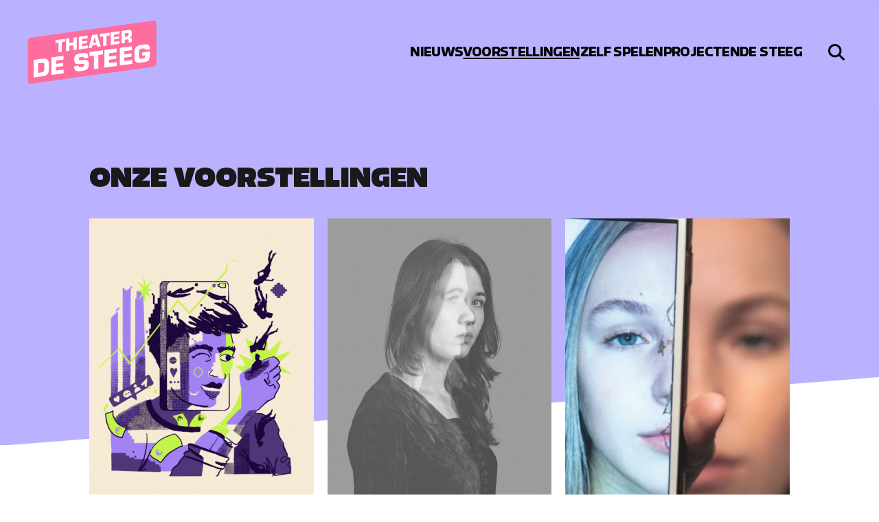

--- FILE ---
content_type: text/html; charset=UTF-8
request_url: https://www.theaterdesteeg.nl/voorstellingen/
body_size: 12124
content:
<!DOCTYPE html><html class="no-js" lang="nl-NL"><head> <meta charset="UTF-8"> <meta name="viewport" content="width=device-width, minimum-scale=1.0, initial-scale=1.0"> <title>Voorstellingen</title> <style> html{font-family:sans-serif;-ms-text-size-adjust:100%;-webkit-text-size-adjust:100%}body{margin:0}article,aside,details,figcaption,figure,footer,header,hgroup,main,nav,section,summary{display:block}audio,video{display:inline-block;vertical-align:baseline}a{background:transparent}a:active,a:hover{outline:0}b,strong{font-weight:700}h1{font-size:2em;margin:.67em 0}img{border:0}figure{margin:1em 40px}button,input,optgroup,select,textarea{color:inherit;font:inherit;margin:0}input{line-height:normal}input[type=search]{-webkit-appearance:none}input[type=search]::-webkit-search-cancel-button,input[type=search]::-webkit-search-decoration{-webkit-appearance:none}fieldset{border:1px solid silver;margin:0 2px;padding:.35em .625em .75em}legend{border:0;padding:0}textarea{overflow:auto}optgroup{font-weight:700}table{border-collapse:collapse;border-spacing:0}td,th{padding:0}:root{--color-yellow:#f4ec32;--color-blue:#75dcff;--color-green:#66e366;--color-purple:#bbb2ff;--color-pink:#ff6c9e;--color-black:#000;--color-white:#fff}*{box-sizing:border-box}body{color:#1a1919;font:normal normal 400 16px/1.4666 Roboto,Arial,sans-serif;-webkit-font-smoothing:antialiased;-moz-osx-font-smoothing:grayscale}body:not(.admin-bar){--wp-admin--admin-bar--height:0px}.symbols{position:absolute;visibility:hidden;z-index:-1}.container{display:-ms-flexbox;display:flex;-ms-flex-direction:column;flex-direction:column;min-height:calc(100vh - var(--wp-admin--admin-bar--height))}.container:before{background:var(--color-bg);content:"";height:calc(100vh - var(--wp-admin--admin-bar--height));position:absolute;top:var(--wp-admin--admin-bar--height);width:100%}.container:has(.hero):before{display:none}.wrap{max-width:1240px;margin:0 auto;padding:0 20px}.header{background:color-mix(in srgb,var(--color-bg) 90%,transparent);-webkit-backdrop-filter:blur(3px);backdrop-filter:blur(3px);color:var(--color-nav);height:86px;left:0;padding:10px 0;position:fixed;right:0;top:var(--wp-admin--admin-bar--height);transition:background .3s ease,height .3s ease,color .3s ease;z-index:100}.has-open-navigation .header,.has-open-search .header{background:transparent!important;-webkit-backdrop-filter:none!important;backdrop-filter:none!important;top:var(--wp-admin--admin-bar--height)!important}html:has(.hero) .header{background:transparent;-webkit-backdrop-filter:none;backdrop-filter:none}html.has-open-navigation .header,html.has-open-search .header,html:has(.hero) .header.has-background,html:has(.hero.is-project) .header.has-background{background:color-mix(in srgb,var(--color-bg) 90%,transparent);-webkit-backdrop-filter:blur(3px);backdrop-filter:blur(3px);color:var(--color-nav)}.header .wrap{-ms-flex-align:center;align-items:center;display:-ms-flexbox;display:flex;-ms-flex-pack:justify;justify-content:space-between}.header__link{color:var(--color-logo);position:relative;z-index:100}.header__link svg{display:block;height:60px;position:relative;width:122px;z-index:1}.header__link svg+svg{color:var(--color-logo-bg);height:100%;left:0;position:absolute;top:0;transform:scale(.95);width:100%;z-index:0}.container:has(.hero.is-post) .header__link svg+svg{opacity:0;transition:opacity .3s ease}.has-background .header__link svg+svg{opacity:1!important}.navigation{-ms-flex-align:safe center;align-items:safe center;background:color-mix(in srgb,var(--color-bg) 90%,transparent);-webkit-backdrop-filter:blur(3px);backdrop-filter:blur(3px);display:none;height:calc(100vh - var(--wp-admin--admin-bar--height));-ms-flex-pack:safe center;justify-content:safe center;left:0;letter-spacing:-.63px;margin:0;overscroll-behavior:contain;overflow:scroll;padding:86px 0 0;position:fixed;top:var(--wp-admin--admin-bar--height);width:100%;z-index:98;-webkit-overflow-scrolling:touch}.has-open-navigation .navigation{display:-ms-flexbox;display:flex}.navigation__list{list-style:none;margin:0;padding:0}.navigation__item{font-family:Allotrope,Arial,sans-serif;font-size:28px;font-weight:700;text-transform:uppercase}.navigation__link{color:currentColor;text-decoration:none}.is-active .navigation__link{text-decoration:underline;text-decoration-thickness:2px;text-underline-offset:8px}.navigation__submenu{font-family:Roboto,Arial,sans-serif;font-size:19px;list-style:none;margin:0 0 20px;padding:0;white-space:nowrap}.navigation__submenu li.is-active svg{opacity:1;transform:translateX(0)}.navigation__submenu a{-ms-flex-align:center;align-items:center;color:currentColor;display:-ms-inline-flexbox;display:inline-flex;position:relative;text-decoration:none}.no-touch .navigation__submenu a:hover svg{opacity:1;transform:translateX(0)}.navigation__submenu svg{height:20px;left:-30px;opacity:0;position:absolute;transform:translateX(-10px);transition:opacity .3s ease,transform .3s ease;width:20px}.navigation__toggle{-webkit-appearance:none;-moz-appearance:none;appearance:none;background:none;border:0;color:var(--color-nav);cursor:pointer;margin:0 0 0 auto;position:relative;z-index:100}.has-open-navigation .navigation__toggle{margin-right:-20px}.has-open-search .navigation__toggle{display:none}.navigation__toggle svg{display:block;fill:currentColor;height:44px;padding:10px;width:44px}.has-open-navigation .navigation__toggle svg,.navigation__toggle svg+svg{display:none}.has-open-navigation .navigation__toggle svg+svg{display:block}.search{background:color-mix(in srgb,var(--color-bg) 90%,transparent);-webkit-backdrop-filter:blur(3px);backdrop-filter:blur(3px);color:var(--color-nav);display:none;height:calc(100vh - var(--wp-admin--admin-bar--height));position:fixed;top:var(--wp-admin--admin-bar--height);width:100%;z-index:99}.has-open-search .search{-ms-flex-align:center;align-items:center;display:-ms-flexbox;display:flex;-ms-flex-pack:center;justify-content:center;padding:20px}.search__wrap{display:-ms-flexbox;display:flex;font-size:20px;max-width:600px;width:100%}.search__input{background:hsla(0,0%,100%,.2);border-bottom-left-radius:5px;border-top-left-radius:5px;border:0;color:var(--color-nav);-ms-flex-positive:1;flex-grow:1;margin:0;padding:20px;width:100%}.search__input::-webkit-input-placeholder{color:var(--color-nav);opacity:.5}.search__input::-moz-placeholder{color:var(--color-nav);opacity:.5}.search__input::-ms-input-placeholder{color:var(--color-nav);opacity:.5}.search__input::placeholder{color:var(--color-nav);opacity:.5}.search__button{background:var(--color-logo);border:0;border-bottom-right-radius:5px;border-top-right-radius:5px;cursor:pointer;font-family:Allotrope,Arial,sans-serif;font-size:21px;font-weight:700;letter-spacing:-.63px;margin:0;padding:0 20px;text-transform:uppercase}.search__button span{color:var(--color-nav)}.search__toggle{-webkit-appearance:none;-moz-appearance:none;appearance:none;background:none;border:0;cursor:pointer;margin:0 -10px;padding:0;position:relative;z-index:100}.has-open-navigation .search__toggle{display:none}.search__toggle svg{display:block;fill:currentColor;height:44px;padding:10px;width:44px}.has-open-search .search__toggle svg,.search__toggle svg+svg{display:none}.has-open-search .search__toggle svg+svg{display:block}.hero{background:var(--color-bg);margin:0;height:max(600px,90vh);position:fixed;top:var(--wp-admin--admin-bar--height);width:100%}.hero:after,.hero:before{background:linear-gradient(0deg,rgba(0,0,0,.5),transparent 50%);content:"";left:0;height:100%;pointer-events:none;position:absolute;top:0;width:100%;z-index:1}.hero:before{height:50%;transform:rotate(180deg)}.hero:has(iframe){background:#000}.hero .wrap{bottom:60px;color:#fff;left:0;margin:0 auto;position:absolute;right:0;z-index:10}.hero .wrap h1{font-size:50px;font-weight:700;line-height:.9}.hero .wrap h1,.hero .wrap p{font-family:Allotrope,Arial,sans-serif;margin:0;text-transform:uppercase}.hero .wrap p{font-size:29px;line-height:1;text-wrap:pretty}.hero__media{height:100%;left:50%;margin:0;padding:0;pointer-events:none;position:absolute;top:50%;width:100%}.hero__media iframe{height:100%;opacity:0;transition:opacity .5s ease;transform:translate(-50%,-50%) scale(1.5);width:100%;will-change:opacity,transform}.hero__media iframe.is-playing{opacity:1}.hero__image{height:100%;left:0;position:absolute;-o-object-fit:cover;object-fit:cover;-o-object-position:center;object-position:center;top:0;width:100%;will-change:transform}.hero.is-project .hero__image{padding:40px}.main{-ms-flex-positive:1;flex-grow:1;margin-top:max(600px,90vh);padding-top:40px;position:relative}.main,.main:after{background:#fff;z-index:1}.main:after{-webkit-clip-path:polygon(100% 0,0 100%,100% 110%);clip-path:polygon(100% 0,0 100%,100% 110%);content:"";display:block;height:50px;left:0;pointer-events:none;position:absolute;top:-49px;width:100%}.main .wrap:first-child{margin-top:min(-600px,-90vh);padding-top:20px;position:relative;z-index:2}.post-type-singular .main{margin-top:160px}.post-type-singular .main .wrap:first-child{margin-top:-70px}.hero+.main{margin-top:max(600px,90vh)!important}.hero+.main .wrap:first-child{margin-top:0!important;padding-top:0!important}.newsletter{background:var(--color-alt);margin:40px 0;padding:40px 30px}.newsletter__wrap{display:-ms-flexbox;display:flex;-ms-flex-wrap:wrap;flex-wrap:wrap;margin:20px 0 0;position:relative}.newsletter h3{font-family:Allotrope,Arial,sans-serif;font-size:43px;font-weight:900;line-height:.9;margin:0 0 20px;text-transform:uppercase}.newsletter p{font-size:22px;letter-spacing:-.11px;margin:0 0 20px}.newsletter input{background:none;border:1px solid #1a1919;border-radius:60px;-ms-flex-positive:1;flex-grow:1;font-size:24px;max-width:100%;padding:12px 24px}.newsletter input::-webkit-input-placeholder{color:#1a1919}.newsletter input::-moz-placeholder{color:#1a1919}.newsletter input::-ms-input-placeholder{color:#1a1919}.newsletter input::placeholder{color:#1a1919}.newsletter button{background:#1a1919;border:0;border-radius:60px;color:#fff;cursor:pointer;font-size:24px;margin:10px 0 0;padding:12px 24px;width:100%}.footer{background:#fff;font-size:20px;padding:20px 0 0;position:relative;z-index:1}.footer__item:last-child p{display:-ms-flexbox;display:flex;gap:10px}.footer__item:last-child svg{height:40px;width:40px}.footer__item h3{font-size:26px;font-weight:400;margin:0 0 1em}.footer__item p{margin:0 0 1em}.footer__item a{color:currentColor;text-decoration:none}.footer__item small{display:block;font-size:14px}.footer__image{display:block;height:auto;margin:0 0 1em;-o-object-fit:cover;object-fit:cover;width:100%}.block{background:var(--color-alt);margin:40px 0;position:relative}.block:nth-child(even of .block):not(.newsletter){background:none}.block:nth-child(3n of .block){background:var(--color-bg)}.block__content{-ms-flex:1;flex:1;min-width:55%;padding:40px 30px}.has-2-images .block__content{max-width:900px}.block__content h2{font-family:Allotrope,Arial,sans-serif;font-size:43px;font-weight:900;line-height:.9;margin:0 0 20px;text-transform:uppercase}.block__content p{font-size:22px;letter-spacing:-.11px;margin:0 0 20px}.block__content a{color:currentColor;font-size:22px;text-decoration:underline;text-underline-offset:6px;text-decoration-thickness:1px}.block__media{-ms-flex-positive:1;flex-grow:1;margin:0;padding:0;padding:0 30px 40px;position:relative}.block__media img{display:block;height:auto;width:100%}.block__media:has(img+img) img:last-child{display:none}.cards{margin:40px 0}.cards h2{font-family:Allotrope,Arial,sans-serif;font-size:32px;font-weight:900;line-height:.9;margin:0;text-transform:uppercase;text-wrap:pretty;word-break:break-word}.cards__wrap{margin:40px 0;position:relative}.cards__item{display:-ms-flexbox!important;display:flex!important;-ms-flex-direction:column;flex-direction:column;font-size:20px;margin:0 0 40px;position:relative}.cards__item a{color:currentColor;margin-top:auto;text-decoration:underline;text-underline-offset:6px;text-decoration-thickness:1px}.cards__media{background:rgba(0,0,0,.1);height:450px;margin:0;padding:0;position:relative;width:100%}.cards__media img{height:100%;-o-object-fit:cover;object-fit:cover;position:absolute;left:0;top:0;width:100%}.cards__gallery{background:rgba(0,0,0,.1);height:0;margin:0;padding:0 0 100%;position:relative;width:100%}.cards__gallery img{height:100%;-o-object-fit:cover;object-fit:cover;position:absolute;left:0;top:0;width:100%}.cards__content{margin:30px 0 0}.cards__content h3{font-size:43px;font-weight:900;line-height:.9;margin:0 0 10px;text-wrap:pretty;word-break:break-word}.cards__content h3,.cards__content p{font-family:Allotrope,Arial,sans-serif;text-transform:uppercase}.cards__content p{font-size:36px;line-height:1.1;margin:0 0 20px}.cards__info{background:var(--color-bg);-webkit-backdrop-filter:blur(3px);backdrop-filter:blur(3px);bottom:0;color:var(--color-menu);display:-ms-flexbox;display:flex;-ms-flex-direction:column;flex-direction:column;font-size:18px;height:100%;-ms-flex-pack:end;justify-content:flex-end;left:0;line-height:26px;opacity:0;padding:20px;position:absolute;transition:opacity .3s ease;width:100%}.touch .cards__info{height:auto;opacity:.75}.no-touch .cards__info:hover{opacity:.9}.cards__info h3{font-family:Allotrope,Arial,sans-serif;font-size:32px;font-weight:400;line-height:1;margin:0 0 10px}.cards__info p{margin:0}.cards__info a[href^="mailto:"]{display:inline-block;max-width:100%;overflow:hidden;text-overflow:ellipsis;white-space:nowrap}.cards .slick-next,.cards .slick-prev{position:absolute;right:-10px;top:205px;z-index:1}.cards.has-gallery .slick-arrow{top:calc(50% - 20px)}.cards .slick-prev{left:-10px;right:unset}.columns{margin:40px 0;position:relative}.columns.has-image{background:var(--color-alt)}.columns h2{font-family:Allotrope,Arial,sans-serif;font-size:43px;font-weight:900;line-height:.9;margin:0 0 20px;padding:0 30px;text-transform:uppercase}.columns__item{-ms-flex-negative:0;flex-shrink:0;padding:40px 30px}.no-image .columns__item{padding-bottom:0!important;padding-top:0!important}.columns__item h2{padding:0!important}.columns__item p{font-size:20px;letter-spacing:-.11px;margin:0 0 20px}.columns__item em{display:block;font-style:normal;font-size:19px;line-height:25px}.columns__item a{color:currentColor;font-size:22px;text-decoration:underline;text-underline-offset:6px;text-decoration-thickness:1px}.columns__media{-ms-flex-negative:0;flex-shrink:0;margin:0;padding:0;padding:0 30px 40px;position:relative;width:100%}.columns__media img{display:block;height:auto;width:100%}.content{font-size:20px;letter-spacing:-.11px;margin:0 0 100px}.content:first-child{margin-top:35px}.hero+.main .content:first-child{margin-top:0}.block+.content{margin-top:100px}.content h1{font-family:Allotrope,Arial,sans-serif;font-size:32px;font-weight:900;line-height:.9;margin:24px 0;text-transform:uppercase;text-wrap:pretty;word-break:break-word}.content h1:first-child{margin-top:0!important}.content h1+time{display:block;margin:-24px 0 24px;padding-top:6px}.content h2{font-family:Allotrope,Arial,sans-serif;font-size:43px;font-weight:400;line-height:.9;margin:48px 0 24px}.content h2:first-child{margin-top:0!important}.content h3{font-family:Allotrope,Arial,sans-serif;font-size:36px;font-weight:400;line-height:1.1;margin:48px 0 24px;text-transform:uppercase}.content p{margin:0 0 1em}.content a{color:currentColor;text-decoration:underline;text-underline-offset:3px;text-decoration-thickness:1px}.content ol,.content ul{margin:0 0 1em;padding:0}.content li{margin:0 0 0 1.25em}.content :last-child{margin-bottom:0}.documents__item{display:-ms-flexbox;display:flex;-ms-flex-pack:justify;justify-content:space-between;margin:0 0 1em}.documents__item:nth-child(2n){background:var(--color-alt)}.documents__content{padding:40px 30px}.documents__content h3{font-family:Allotrope,Arial,sans-serif;font-size:43px;font-weight:900;line-height:.9;margin:0 0 20px;text-transform:uppercase}.documents__content p{font-size:22px;letter-spacing:-.11px;margin:0 0 20px}.documents__content a{color:currentColor;font-size:22px;text-decoration:underline;text-underline-offset:6px;text-decoration-thickness:1px}.documents__image{display:none;margin:0;padding:0;position:relative;max-width:200px}.documents__image img{display:block;height:100%;-o-object-fit:cover;object-fit:cover;width:100%}.media{height:0;margin:40px 0;padding:0 0 56.25%;position:relative;width:100%}.media iframe,.media img{height:100%;left:0;position:absolute;top:0;width:100%}.media img{-o-object-fit:cover;object-fit:cover}.quotes{margin:40px 0;padding:0 0 60px;position:relative;text-align:center}.quotes__item{margin:0;padding:0}.quotes cite{display:block;font-size:26px;font-style:normal}.quotes p{font-family:Allotrope,Arial,sans-serif;font-size:43px;font-weight:400;line-height:1;margin:0 0 40px}.quotes .slick-track{-ms-flex-align:center;align-items:center}.quotes .slick-next,.quotes .slick-prev{bottom:0;left:0;margin:0 auto;position:absolute;right:0}.quotes .slick-prev{transform:translateX(-25px) rotate(180deg)}.quotes .slick-next{transform:translateX(25px)}.results__item{margin:0 0 40px}.results__item mark{background:var(--color-bg)}#wpadminbar{-webkit-backface-visibility:hidden;backface-visibility:hidden;position:fixed!important}.hide-if-no-customize{display:none!important}.slick-slider{position:relative;display:block!important;box-sizing:border-box;-webkit-user-select:none;-moz-user-select:none;-ms-user-select:none;user-select:none;-webkit-touch-callout:none;-khtml-user-select:none;-ms-touch-action:pan-y;touch-action:pan-y;-webkit-tap-highlight-color:transparent}.slick-list{position:relative;display:block;overflow:hidden;margin:0;padding:0}.slick-list:focus{outline:none}.slick-list.draggable{cursor:pointer;cursor:hand;cursor:grab}.slick-list.dragging{cursor:grabbing}.slick-slider .slick-list,.slick-slider .slick-track{transform:translateZ(0)}.slick-track{position:relative;top:0;left:0;display:-ms-flexbox;display:flex;-ms-flex-wrap:wrap;flex-wrap:wrap;margin-left:auto;margin-right:auto}.slick-loading .slick-track{visibility:hidden}.slick-slide{display:none;-ms-flex-negative:0;flex-shrink:0}.slick-slide img{display:block}.slick-slide.dragging img{pointer-events:none}.slick-initialized .slick-slide{display:block}.slick-loading .slick-slide{visibility:hidden}.slick-vertical .slick-slide{display:block;height:auto;border:1px solid transparent}.slick-arrow.slick-hidden{display:none}.slick-next,.slick-prev{background:#000;border-radius:100%;border:0;color:#fff;cursor:pointer;display:-ms-flexbox;display:flex;height:40px;padding:10px;transition:opacity .3s ease;width:40px}.slick-next svg,.slick-prev svg{height:100%;width:100%}.slick-prev{transform:rotate(180deg)}.slick-disabled{opacity:.5;pointer-events:none}@font-face{font-family:Allotrope;src:url(https://www.theaterdesteeg.nl/wp-content/themes/theaterdesteeg/fonts/Allotrope-Bold.woff2) format("woff2"),url(https://www.theaterdesteeg.nl/wp-content/themes/theaterdesteeg/fonts/Allotrope-Bold.woff) format("woff");font-weight:700;font-style:normal;font-display:swap}@font-face{font-family:Allotrope;src:url(https://www.theaterdesteeg.nl/wp-content/themes/theaterdesteeg/fonts/Allotrope-Light.woff2) format("woff2"),url(https://www.theaterdesteeg.nl/wp-content/themes/theaterdesteeg/fonts/Allotrope-Light.woff) format("woff");font-weight:300;font-style:normal;font-display:swap}@font-face{font-family:Allotrope;src:url(https://www.theaterdesteeg.nl/wp-content/themes/theaterdesteeg/fonts/Allotrope-Black.woff2) format("woff2"),url(https://www.theaterdesteeg.nl/wp-content/themes/theaterdesteeg/fonts/Allotrope-Black.woff) format("woff");font-weight:900;font-style:normal;font-display:swap}@font-face{font-family:Allotrope;src:url(https://www.theaterdesteeg.nl/wp-content/themes/theaterdesteeg/fonts/Allotrope-Regular.woff2) format("woff2"),url(https://www.theaterdesteeg.nl/wp-content/themes/theaterdesteeg/fonts/Allotrope-Regular.woff) format("woff");font-weight:400;font-style:normal;font-display:swap}@font-face{font-family:Roboto;src:url(https://www.theaterdesteeg.nl/wp-content/themes/theaterdesteeg/fonts/Roboto-Regular.woff2) format("woff2"),url(https://www.theaterdesteeg.nl/wp-content/themes/theaterdesteeg/fonts/Roboto-Regular.woff) format("woff");font-weight:400;font-style:normal;font-display:swap}@media (min-aspect-ratio:16/9){.hero__media{height:56.25vw}}@media (max-aspect-ratio:16/9){.hero__media{width:150vh}}@media screen and (min-width:30em){.newsletter input{padding-right:180px}.newsletter button{height:100%;margin:0;position:absolute;right:0;top:0;width:auto}}@media screen and (min-width:37.5em){.newsletter{padding:40px 50px}.footer .wrap{-ms-flex-align:start;align-items:flex-start;-ms-flex-wrap:wrap;flex-wrap:wrap;gap:20px;-ms-flex-pack:justify;justify-content:space-between;padding:0 40px}.block,.footer .wrap{display:-ms-flexbox;display:flex}.block{-ms-flex-align:stretch;align-items:stretch;-ms-flex-direction:row;flex-direction:row;margin:70px 0}.block:nth-child(even of .block):not(.newsletter){-ms-flex-direction:row-reverse;flex-direction:row-reverse}.block.has-2-images{-ms-flex-direction:column;flex-direction:column}.block__content{padding:40px 50px}.block__media{padding:0}.block__media img{height:100%;left:0;-o-object-fit:cover;object-fit:cover;position:absolute;top:0;width:100%}.block__media:has(img:only-child){margin:-20px 40px}.block__media:has(img+img){margin:0 50px 50px}.block__media:has(img+img) img:first-child{height:320px;left:40px;margin:0 auto;position:relative;width:450px}.block__media:has(img+img) img:last-child{display:block;height:300px;left:unset;right:0;top:-100px;width:280px}.block:nth-child(even of .block) .block__media:has(img:only-child){-ms-flex-item-align:center;align-self:center;margin:40px}.block:nth-child(even of .block) .block__media:has(img:only-child) img{height:auto;position:relative;width:100%}.cards h2{font-size:43px}.cards__wrap{-ms-flex-align:start;align-items:flex-start;display:-ms-flexbox;display:flex;-ms-flex-wrap:wrap;flex-wrap:wrap;margin:40px -10px}.no-gutters .cards__wrap{margin:40px 0}.cards__item{font-size:22px;margin:0 10px 40px;width:calc(50% - 20px)}.no-gutters .cards__item{margin:0 0 40px}.cards .slick-next,.cards .slick-prev{right:0;top:-84px}.cards.has-gallery .slick-arrow{top:-84px}.cards .slick-prev{left:unset;right:50px}.columns{margin:70px 0}.columns h2{padding:0 50px}.columns__item{padding:40px 50px}.content{font-size:22px}.content h1{font-size:43px;margin:36px 0}.documents__content{padding:40px 50px}.documents__image{display:block}.media,.quotes{margin:80px 0}}@media screen and (min-width:60em){.header{height:var(--submenu-height,158px);padding:30px 0}.header__link svg{height:92px;width:188px}.navigation{background:none;-webkit-backdrop-filter:none;backdrop-filter:none;display:block;height:unset;left:auto;margin:0 0 0 auto;overflow:visible;padding:0;position:relative;top:auto;width:auto}.navigation__list{-ms-flex-align:center;align-items:center;display:-ms-flexbox;display:flex;column-gap:20px;-ms-flex-wrap:wrap;flex-wrap:wrap}.navigation__item{font-size:21px}.navigation__submenu{margin:0 -20px;opacity:0;padding:10px 20px 20px;position:absolute;pointer-events:none;transform:translateY(10px);transition:opacity .3s ease,transform .3s ease}.navigation__item:hover .navigation__submenu{opacity:1;pointer-events:auto;transform:translateY(0)}.navigation__toggle{display:none}.search__toggle{margin:0 0 0 28px}.hero.is-project:after,.hero.is-project:before{display:none}.hero .wrap{bottom:130px;color:var(--color-nav)}.hero .wrap h1{font-size:110px}.hero.is-project .hero__image,.hero.is-project .wrap{height:calc(100% - 160px)}.hero.is-project .wrap{bottom:0;display:-ms-flexbox;display:flex;-ms-flex-direction:column;flex-direction:column;-ms-flex-pack:center;justify-content:center}.hero.is-project .wrap h1{font-size:61px;font-weight:900;max-width:45%;margin:0 0 10px}.hero.is-project .wrap p{font-size:33px;line-height:1.1;max-width:45%}.hero.is-project .hero__image{bottom:0;left:unset;max-width:620px;padding:0;right:20px;top:unset}.main:after{height:100px;top:-99px}.main .wrap:first-child{padding-top:160px}.post-type-singular .main{margin-top:320px}.post-type-singular .main .wrap:first-child{margin-top:-200px}.newsletter h3{margin:0 0 40px}.newsletter p{font-size:24px;letter-spacing:-.18px}.footer{padding:40px 0}.block__content h2{font-size:61px;margin:0 0 40px}.cards{padding:0 90px}.cards.no-padding{padding:0}.cards:has(.media__gallery) h2{margin-left:90px}.cards:has(.media__gallery) .slick-arrow{margin-right:90px}.columns h2{font-size:61px;margin:0 0 40px}.columns__item p{font-size:22px}.content{max-width:980px;padding:0 90px}.content h1+time{margin:-36px 0 36px}.content h2{font-size:58px;margin:72px 0 36px}.documents__content p{font-size:24px;letter-spacing:-.18px}.quotes{padding:0 90px 80px}.quotes p{font-size:61px}}@media screen and (min-width:64em){.newsletter{padding:50px 90px}.newsletter__content{-ms-flex-align:start;align-items:flex-start;display:-ms-flexbox;display:flex;gap:40px;-ms-flex-pack:justify;justify-content:space-between}.footer .wrap{gap:40px}.footer__image{width:325px}.block__content{padding:80px 90px}.block__media:has(img+img){margin:-50px 90px 50px}.block__media:has(img+img) img:last-child{top:-120px}[data-columns="3"] .cards__item{width:calc(33.333333% - 20px)}[data-columns="4"] .cards__item{width:calc(25% - 20px)}[data-columns="4"] .cards__gallery{padding:0 0 200%}.columns h2{padding:0 90px}.columns__wrap{-ms-flex-align:stretch;align-items:stretch;display:-ms-flexbox;display:flex;-ms-flex-direction:row;flex-direction:row}.no-image .columns__item:first-of-type{padding-right:50px!important}.no-image .columns__item:last-of-type{padding-left:0!important}.columns__item{padding:80px 90px;width:50%}.columns__media{padding:0;width:50%}.columns__media img{height:100%;left:0;-o-object-fit:cover;object-fit:cover;position:absolute;top:0}.documents__content{padding:50px 90px}}@media screen and (min-width:71.25em){.navigation__list{column-gap:40px}}@media screen and (min-width:73.75em){.footer .wrap{padding:0 110px}}@media screen and (min-width:75em){.block__media:has(img+img) img:last-child{top:-160px}}@media screen and (min-width:77.5em){.hero.is-project .hero__image{right:calc(((100% - 1240px) / 2) + 20px)}}@media screen and (max-width:60em){.navigation__item--is-voorstellingen .navigation__submenu{display:none}} :root {--color-logo: var(--color-pink);--color-nav: var(--color-black);--color-bg: var(--color-purple);--color-alt: var(--color-yellow);--color-logo-bg: var(--color-white);} </style> <script> function loadJS(a,b){var c=document.getElementsByTagName("script")[0],d=document.createElement("script");return d.src=a,d.async=!0,c.parentNode.insertBefore(d,c),b&&"function"==typeof b&&(d.onload=b),d}; var s = 'https://www.theaterdesteeg.nl/wp-content/themes/theaterdesteeg/js/steeg.min.js?1738679364'; loadJS('/wp-content/themes/theaterdesteeg/js/load-scripts.min.js'); </script> <meta name='robots' content='max-image-preview:large' /><style id='wp-img-auto-sizes-contain-inline-css' type='text/css'>img:is([sizes=auto i],[sizes^="auto," i]){contain-intrinsic-size:3000px 1500px}
/*# sourceURL=wp-img-auto-sizes-contain-inline-css */</style><style id='global-styles-inline-css' type='text/css'>:root{--wp--preset--aspect-ratio--square: 1;--wp--preset--aspect-ratio--4-3: 4/3;--wp--preset--aspect-ratio--3-4: 3/4;--wp--preset--aspect-ratio--3-2: 3/2;--wp--preset--aspect-ratio--2-3: 2/3;--wp--preset--aspect-ratio--16-9: 16/9;--wp--preset--aspect-ratio--9-16: 9/16;--wp--preset--color--black: #000000;--wp--preset--color--cyan-bluish-gray: #abb8c3;--wp--preset--color--white: #ffffff;--wp--preset--color--pale-pink: #f78da7;--wp--preset--color--vivid-red: #cf2e2e;--wp--preset--color--luminous-vivid-orange: #ff6900;--wp--preset--color--luminous-vivid-amber: #fcb900;--wp--preset--color--light-green-cyan: #7bdcb5;--wp--preset--color--vivid-green-cyan: #00d084;--wp--preset--color--pale-cyan-blue: #8ed1fc;--wp--preset--color--vivid-cyan-blue: #0693e3;--wp--preset--color--vivid-purple: #9b51e0;--wp--preset--gradient--vivid-cyan-blue-to-vivid-purple: linear-gradient(135deg,rgb(6,147,227) 0%,rgb(155,81,224) 100%);--wp--preset--gradient--light-green-cyan-to-vivid-green-cyan: linear-gradient(135deg,rgb(122,220,180) 0%,rgb(0,208,130) 100%);--wp--preset--gradient--luminous-vivid-amber-to-luminous-vivid-orange: linear-gradient(135deg,rgb(252,185,0) 0%,rgb(255,105,0) 100%);--wp--preset--gradient--luminous-vivid-orange-to-vivid-red: linear-gradient(135deg,rgb(255,105,0) 0%,rgb(207,46,46) 100%);--wp--preset--gradient--very-light-gray-to-cyan-bluish-gray: linear-gradient(135deg,rgb(238,238,238) 0%,rgb(169,184,195) 100%);--wp--preset--gradient--cool-to-warm-spectrum: linear-gradient(135deg,rgb(74,234,220) 0%,rgb(151,120,209) 20%,rgb(207,42,186) 40%,rgb(238,44,130) 60%,rgb(251,105,98) 80%,rgb(254,248,76) 100%);--wp--preset--gradient--blush-light-purple: linear-gradient(135deg,rgb(255,206,236) 0%,rgb(152,150,240) 100%);--wp--preset--gradient--blush-bordeaux: linear-gradient(135deg,rgb(254,205,165) 0%,rgb(254,45,45) 50%,rgb(107,0,62) 100%);--wp--preset--gradient--luminous-dusk: linear-gradient(135deg,rgb(255,203,112) 0%,rgb(199,81,192) 50%,rgb(65,88,208) 100%);--wp--preset--gradient--pale-ocean: linear-gradient(135deg,rgb(255,245,203) 0%,rgb(182,227,212) 50%,rgb(51,167,181) 100%);--wp--preset--gradient--electric-grass: linear-gradient(135deg,rgb(202,248,128) 0%,rgb(113,206,126) 100%);--wp--preset--gradient--midnight: linear-gradient(135deg,rgb(2,3,129) 0%,rgb(40,116,252) 100%);--wp--preset--font-size--small: 13px;--wp--preset--font-size--medium: 20px;--wp--preset--font-size--large: 36px;--wp--preset--font-size--x-large: 42px;--wp--preset--spacing--20: 0.44rem;--wp--preset--spacing--30: 0.67rem;--wp--preset--spacing--40: 1rem;--wp--preset--spacing--50: 1.5rem;--wp--preset--spacing--60: 2.25rem;--wp--preset--spacing--70: 3.38rem;--wp--preset--spacing--80: 5.06rem;--wp--preset--shadow--natural: 6px 6px 9px rgba(0, 0, 0, 0.2);--wp--preset--shadow--deep: 12px 12px 50px rgba(0, 0, 0, 0.4);--wp--preset--shadow--sharp: 6px 6px 0px rgba(0, 0, 0, 0.2);--wp--preset--shadow--outlined: 6px 6px 0px -3px rgb(255, 255, 255), 6px 6px rgb(0, 0, 0);--wp--preset--shadow--crisp: 6px 6px 0px rgb(0, 0, 0);}:where(.is-layout-flex){gap: 0.5em;}:where(.is-layout-grid){gap: 0.5em;}body .is-layout-flex{display: flex;}.is-layout-flex{flex-wrap: wrap;align-items: center;}.is-layout-flex > :is(*, div){margin: 0;}body .is-layout-grid{display: grid;}.is-layout-grid > :is(*, div){margin: 0;}:where(.wp-block-columns.is-layout-flex){gap: 2em;}:where(.wp-block-columns.is-layout-grid){gap: 2em;}:where(.wp-block-post-template.is-layout-flex){gap: 1.25em;}:where(.wp-block-post-template.is-layout-grid){gap: 1.25em;}.has-black-color{color: var(--wp--preset--color--black) !important;}.has-cyan-bluish-gray-color{color: var(--wp--preset--color--cyan-bluish-gray) !important;}.has-white-color{color: var(--wp--preset--color--white) !important;}.has-pale-pink-color{color: var(--wp--preset--color--pale-pink) !important;}.has-vivid-red-color{color: var(--wp--preset--color--vivid-red) !important;}.has-luminous-vivid-orange-color{color: var(--wp--preset--color--luminous-vivid-orange) !important;}.has-luminous-vivid-amber-color{color: var(--wp--preset--color--luminous-vivid-amber) !important;}.has-light-green-cyan-color{color: var(--wp--preset--color--light-green-cyan) !important;}.has-vivid-green-cyan-color{color: var(--wp--preset--color--vivid-green-cyan) !important;}.has-pale-cyan-blue-color{color: var(--wp--preset--color--pale-cyan-blue) !important;}.has-vivid-cyan-blue-color{color: var(--wp--preset--color--vivid-cyan-blue) !important;}.has-vivid-purple-color{color: var(--wp--preset--color--vivid-purple) !important;}.has-black-background-color{background-color: var(--wp--preset--color--black) !important;}.has-cyan-bluish-gray-background-color{background-color: var(--wp--preset--color--cyan-bluish-gray) !important;}.has-white-background-color{background-color: var(--wp--preset--color--white) !important;}.has-pale-pink-background-color{background-color: var(--wp--preset--color--pale-pink) !important;}.has-vivid-red-background-color{background-color: var(--wp--preset--color--vivid-red) !important;}.has-luminous-vivid-orange-background-color{background-color: var(--wp--preset--color--luminous-vivid-orange) !important;}.has-luminous-vivid-amber-background-color{background-color: var(--wp--preset--color--luminous-vivid-amber) !important;}.has-light-green-cyan-background-color{background-color: var(--wp--preset--color--light-green-cyan) !important;}.has-vivid-green-cyan-background-color{background-color: var(--wp--preset--color--vivid-green-cyan) !important;}.has-pale-cyan-blue-background-color{background-color: var(--wp--preset--color--pale-cyan-blue) !important;}.has-vivid-cyan-blue-background-color{background-color: var(--wp--preset--color--vivid-cyan-blue) !important;}.has-vivid-purple-background-color{background-color: var(--wp--preset--color--vivid-purple) !important;}.has-black-border-color{border-color: var(--wp--preset--color--black) !important;}.has-cyan-bluish-gray-border-color{border-color: var(--wp--preset--color--cyan-bluish-gray) !important;}.has-white-border-color{border-color: var(--wp--preset--color--white) !important;}.has-pale-pink-border-color{border-color: var(--wp--preset--color--pale-pink) !important;}.has-vivid-red-border-color{border-color: var(--wp--preset--color--vivid-red) !important;}.has-luminous-vivid-orange-border-color{border-color: var(--wp--preset--color--luminous-vivid-orange) !important;}.has-luminous-vivid-amber-border-color{border-color: var(--wp--preset--color--luminous-vivid-amber) !important;}.has-light-green-cyan-border-color{border-color: var(--wp--preset--color--light-green-cyan) !important;}.has-vivid-green-cyan-border-color{border-color: var(--wp--preset--color--vivid-green-cyan) !important;}.has-pale-cyan-blue-border-color{border-color: var(--wp--preset--color--pale-cyan-blue) !important;}.has-vivid-cyan-blue-border-color{border-color: var(--wp--preset--color--vivid-cyan-blue) !important;}.has-vivid-purple-border-color{border-color: var(--wp--preset--color--vivid-purple) !important;}.has-vivid-cyan-blue-to-vivid-purple-gradient-background{background: var(--wp--preset--gradient--vivid-cyan-blue-to-vivid-purple) !important;}.has-light-green-cyan-to-vivid-green-cyan-gradient-background{background: var(--wp--preset--gradient--light-green-cyan-to-vivid-green-cyan) !important;}.has-luminous-vivid-amber-to-luminous-vivid-orange-gradient-background{background: var(--wp--preset--gradient--luminous-vivid-amber-to-luminous-vivid-orange) !important;}.has-luminous-vivid-orange-to-vivid-red-gradient-background{background: var(--wp--preset--gradient--luminous-vivid-orange-to-vivid-red) !important;}.has-very-light-gray-to-cyan-bluish-gray-gradient-background{background: var(--wp--preset--gradient--very-light-gray-to-cyan-bluish-gray) !important;}.has-cool-to-warm-spectrum-gradient-background{background: var(--wp--preset--gradient--cool-to-warm-spectrum) !important;}.has-blush-light-purple-gradient-background{background: var(--wp--preset--gradient--blush-light-purple) !important;}.has-blush-bordeaux-gradient-background{background: var(--wp--preset--gradient--blush-bordeaux) !important;}.has-luminous-dusk-gradient-background{background: var(--wp--preset--gradient--luminous-dusk) !important;}.has-pale-ocean-gradient-background{background: var(--wp--preset--gradient--pale-ocean) !important;}.has-electric-grass-gradient-background{background: var(--wp--preset--gradient--electric-grass) !important;}.has-midnight-gradient-background{background: var(--wp--preset--gradient--midnight) !important;}.has-small-font-size{font-size: var(--wp--preset--font-size--small) !important;}.has-medium-font-size{font-size: var(--wp--preset--font-size--medium) !important;}.has-large-font-size{font-size: var(--wp--preset--font-size--large) !important;}.has-x-large-font-size{font-size: var(--wp--preset--font-size--x-large) !important;}
/*# sourceURL=global-styles-inline-css */</style></head><body class="post-type-archive"><svg class="symbols" xmlns="http://www.w3.org/2000/svg" xmlns:xlink="http://www.w3.org/1999/xlink"><symbol viewBox="0 0 448 512" id="arrow" xmlns="http://www.w3.org/2000/svg"><path d="M438.6 278.6c12.5-12.5 12.5-32.8 0-45.3l-160-160c-12.5-12.5-32.8-12.5-45.3 0s-12.5 32.8 0 45.3L338.8 224H32c-17.7 0-32 14.3-32 32s14.3 32 32 32h306.7L233.4 393.4c-12.5 12.5-12.5 32.8 0 45.3s32.8 12.5 45.3 0l160-160z" fill="currentColor"/></symbol><symbol viewBox="0 0 384 512" id="close" xmlns="http://www.w3.org/2000/svg"><path d="M342.6 150.6c12.5-12.5 12.5-32.8 0-45.3s-32.8-12.5-45.3 0L192 210.7 86.6 105.4c-12.5-12.5-32.8-12.5-45.3 0s-12.5 32.8 0 45.3L146.7 256 41.4 361.4c-12.5 12.5-12.5 32.8 0 45.3s32.8 12.5 45.3 0L192 301.3l105.4 105.3c12.5 12.5 32.8 12.5 45.3 0s12.5-32.8 0-45.3L237.3 256l105.3-105.4z" fill="currentColor"/></symbol><symbol viewBox="0 0 188.073 92.371" id="logo" xmlns="http://www.w3.org/2000/svg"><path fill="currentColor" fill-rule="evenodd" d="M188.073 62.337V3.92c0-2.483-1.998-4.22-4.461-3.877L4.462 24.918C1.995 25.26 0 27.552 0 30.034V88.45c0 2.483 1.996 4.22 4.461 3.877l179.15-24.876c2.464-.342 4.462-2.632 4.462-5.115zM112.19 43.073l17.87-2.482v5.622l-11.264 1.564v4.696l10.57-1.468v4.765l-10.57 1.468v5.004l11.495-1.596v5.622l-18.1 2.513V43.073zM90.458 46.09l19.62-2.724v5.964l-6.672.926V70l-6.606.918V51.175l-6.342.88V46.09zm-59.32 23.593c0 7.026-2.18 10.654-9.083 11.613L8.612 83.163V57.455l12.551-1.743c6.903-.959 9.976 1.288 9.976 8.59v5.382zm3.468-15.839l17.87-2.48v5.62L41.211 58.55v4.695l10.57-1.467v4.765l-10.57 1.468v5.004l11.494-1.596v5.622l-18.1 2.513V53.845zm20.035-23.02l-4.764.661v14.099l-4.718.655V32.141l-4.53.629v-4.26l14.012-1.945v4.26zm17.1 11.724l-4.718.655v-7.197l-6.156.855v7.197l-4.717.655V26.355l4.717-.654v6.902l6.156-.855v-6.903l4.718-.655v18.36zm15.92-2.211l-12.925 1.795V23.774l12.761-1.77v4.013l-8.044 1.117v3.354l7.548-1.048v3.402l-7.548 1.047v3.574l8.208-1.14v4.015zm.882 14.074l-6.34.88c0-2.64-1.058-2.493-3.7-2.126-3.568.496-3.866 1.29-3.866 2.73 0 2.058.958 1.993 2.709 1.887l2.742-.175c7.332-.47 9.15.238 9.15 6.133 0 4.25.164 8.41-10.736 9.924C72.193 74.54 68 74.985 68 66.554l6.341-.88c0 2.672.925 2.818 4.162 2.37 3.105-.432 4.129-.78 4.129-2.94 0-2.228-.364-2.143-3.468-1.917l-1.454.1c-6.11.402-9.678.931-9.678-6.438 0-7.37 3.997-8.406 10.471-9.304 5.417-.753 10.04-1.291 10.04 5.804v1.063zm12.87-34.341l5.377 17.612-4.811.667-.92-3.03-6.345.882-.872 3.278-4.907.682 5.307-19.095 7.171-.996zm18.449 1.698l-4.765.661V36.53l-4.717.655v-14.1l-4.53.629v-4.26l14.012-1.945v4.26zm14.434 12.095l-12.925 1.794V17.299l12.76-1.772v4.015l-8.043 1.116v3.355l7.548-1.049v3.403l-7.548 1.047v3.574l8.208-1.14v4.016zm18.091-15.315c0 3.06 0 4.847-3.349 6.12v.195c1.935-.195 3.184.732 3.184 2.814v3.697l-4.717.654v-2.57c.048-1.378-.519-2.23-1.934-2.033l-3.656.507v4.872l-4.717.655V15.102l9.104-1.264c4.08-.493 6.085.133 6.085 4.71zm.298 44.61l-18.1 2.513v-25.71l17.87-2.48v5.621l-11.264 1.564v4.697l10.57-1.469v4.766l-10.57 1.467v5.005l11.494-1.596v5.621zm25.962-13.65c0 8.674-2.114 10.544-10.966 11.772-7.795 1.084-11.758.263-11.758-8.067v-6.65c0-8.501 4.491-10.393 11.758-11.402 6.408-.89 10.966-1.489 10.966 6.67l-6.705.93c-.133-2.586-2.28-2.254-4.26-1.978-4.757.66-4.89 2.186-4.955 6.344v4.182c0 4.558 1.519 4.827 4.954 4.35 3.369-.468 4.261-1.38 4.261-4.945l-4.559.633v-4.764l11.264-1.564v4.49zM147.53 20.031c0-1.64-.4-2.049-1.958-1.832l-3.656.508v4.967l3.656-.507c2.028-.282 1.958-1.055 1.958-3.136zm-51.8 12.456l4.387-.61-2.193-7.651-.048.007-2.147 8.254zM24.333 70.629v-5.382c0-3.326-1.024-3.868-3.336-3.547l-5.78.803v13.779l5.78-.803c2.444-.34 3.336-2.144 3.336-4.85z"/></symbol><symbol viewBox="0 0 448 512" id="menu" xmlns="http://www.w3.org/2000/svg"><path d="M0 96c0-17.7 14.3-32 32-32h384c17.7 0 32 14.3 32 32s-14.3 32-32 32H32c-17.7 0-32-14.3-32-32zm0 160c0-17.7 14.3-32 32-32h384c17.7 0 32 14.3 32 32s-14.3 32-32 32H32c-17.7 0-32-14.3-32-32zm448 160c0 17.7-14.3 32-32 32H32c-17.7 0-32-14.3-32-32s14.3-32 32-32h384c17.7 0 32 14.3 32 32z" fill="currentColor"/></symbol><symbol viewBox="0 0 512 512" id="search" xmlns="http://www.w3.org/2000/svg"><path d="M416 208c0 45.9-14.9 88.3-40 122.7l126.6 126.7c12.5 12.5 12.5 32.8 0 45.3s-32.8 12.5-45.3 0L330.7 376c-34.4 25.2-76.8 40-122.7 40C93.1 416 0 322.9 0 208S93.1 0 208 0s208 93.1 208 208zM208 352a144 144 0 100-288 144 144 0 100 288z" fill="currentColor"/></symbol><symbol viewBox="0 0 50 50" id="social-facebook" xmlns="http://www.w3.org/2000/svg"><path d="M41 4H9C6.24 4 4 6.24 4 9v32c0 2.76 2.24 5 5 5h32c2.76 0 5-2.24 5-5V9c0-2.76-2.24-5-5-5zm-4 15h-2c-2.14 0-3 .5-3 2v3h5l-1 5h-4v15h-5V29h-4v-5h4v-3c0-4 2-7 6-7 2.9 0 4 1 4 1v4z"/></symbol><symbol viewBox="0 0 50 50" id="social-instagram" xmlns="http://www.w3.org/2000/svg"><path d="M16 3C8.83 3 3 8.83 3 16v18c0 7.17 5.83 13 13 13h18c7.17 0 13-5.83 13-13V16c0-7.17-5.83-13-13-13H16zm21 8c1.1 0 2 .9 2 2s-.9 2-2 2-2-.9-2-2 .9-2 2-2zm-12 3c6.07 0 11 4.93 11 11s-4.93 11-11 11-11-4.93-11-11 4.93-11 11-11zm0 2c-4.96 0-9 4.04-9 9s4.04 9 9 9 9-4.04 9-9-4.04-9-9-9z"/></symbol><symbol viewBox="0 0 50 50" id="social-linkedin" xmlns="http://www.w3.org/2000/svg"><path d="M41 4H9C6.24 4 4 6.24 4 9v32c0 2.76 2.24 5 5 5h32c2.76 0 5-2.24 5-5V9c0-2.76-2.24-5-5-5zM17 20v19h-6V20h6zm-6-5.53c0-1.4 1.2-2.47 3-2.47s2.93 1.07 3 2.47c0 1.4-1.12 2.53-3 2.53-1.8 0-3-1.13-3-2.53zM39 39h-6V29c0-2-1-4-3.5-4.04h-.08C27 24.96 26 27.02 26 29v10h-6V20h6v2.56S27.93 20 31.81 20c3.97 0 7.19 2.73 7.19 8.26V39z"/></symbol></svg><div class="container"> <header class="header"> <div class="wrap"> <a href="https://www.theaterdesteeg.nl" class="header__link"> <svg aria-label="Theater De Steeg" role="img"> <use xlink:href="#logo"></use> </svg> <svg viewBox="0 0 170.902 86.96" role="img"> <path fill="currentColor" fill-rule="evenodd" d="M0 23.145V86.96l170.902-30.83V0z"/> </svg> </a> <nav class="navigation" role="navigation"> <ul class="navigation__list"> <li class="navigation__item is-nieuws"> <a href="https://www.theaterdesteeg.nl/nieuws/" class="navigation__link">Nieuws</a> </li> <li class="navigation__item is-voorstellingen is-active menu-item-has-children"> <a href="https://www.theaterdesteeg.nl/voorstellingen/" class="navigation__link">Voorstellingen</a> <ul class="navigation__submenu"> <li class="navigation__submenu__item is-echt-nep"> <a href="https://www.theaterdesteeg.nl/voorstellingen/echt-nep/"> <svg role="img"> <use xlink:href="#arrow"></use> </svg> Echt Nep </a> </li> <li class="navigation__submenu__item is-het-gevolg"> <a href="https://www.theaterdesteeg.nl/voorstellingen/het-gevolg/"> <svg role="img"> <use xlink:href="#arrow"></use> </svg> Het Gevolg </a> </li> <li class="navigation__submenu__item is-gehckt"> <a href="https://www.theaterdesteeg.nl/voorstellingen/gehckt/"> <svg role="img"> <use xlink:href="#arrow"></use> </svg> Geh@ckt </a> </li> <li class="navigation__submenu__item is-onderhuids"> <a href="https://www.theaterdesteeg.nl/voorstellingen/onderhuids/"> <svg role="img"> <use xlink:href="#arrow"></use> </svg> #onderhuids </a> </li> <li class="navigation__submenu__item is-wat-doe-jij"> <a href="https://www.theaterdesteeg.nl/voorstellingen/wat-doe-jij/"> <svg role="img"> <use xlink:href="#arrow"></use> </svg> Wat doe jij? </a> </li> <li class="navigation__submenu__item is-the-hunt"> <a href="https://www.theaterdesteeg.nl/voorstellingen/the-hunt/"> <svg role="img"> <use xlink:href="#arrow"></use> </svg> The Hunt </a> </li> <li class="navigation__submenu__item is-theaterworkshop"> <a href="https://www.theaterdesteeg.nl/voorstellingen/theaterworkshop/"> <svg role="img"> <use xlink:href="#arrow"></use> </svg> Theaterworkshop </a> </li> </ul> </li> <li class="navigation__item is-zelf-spelen menu-item-has-children"> <a href="https://www.theaterdesteeg.nl/zelf-spelen/" class="navigation__link">Zelf spelen</a> <ul class="navigation__submenu"> <li class="navigation__submenu__item is-club-beksteeg"> <a href="https://www.theaterdesteeg.nl/zelf-spelen/club-beksteeg/"> <svg role="img"> <use xlink:href="#arrow"></use> </svg> CLUB BEKSTEEG </a> </li> <li class="navigation__submenu__item is-zomerschool"> <a href="https://www.theaterdesteeg.nl/zelf-spelen/zomerschool/"> <svg role="img"> <use xlink:href="#arrow"></use> </svg> Zomerschool </a> </li> <li class="navigation__submenu__item is-stage-bij-theater-de-steeg"> <a href="https://www.theaterdesteeg.nl/stage-bij-theater-de-steeg/"> <svg role="img"> <use xlink:href="#arrow"></use> </svg> Stage bij Theater De Steeg </a> </li> </ul> </li> <li class="navigation__item is-projecten menu-item-has-children"> <a href="https://www.theaterdesteeg.nl/projecten/" class="navigation__link">Projecten</a> <ul class="navigation__submenu"> <li class="navigation__submenu__item is-nieuwe-zaai-plaatsen"> <a href="https://www.theaterdesteeg.nl/projecten/nieuwe-zaai-plaatsen/"> <svg role="img"> <use xlink:href="#arrow"></use> </svg> Nieuwe Zaaiplaatsen </a> </li> <li class="navigation__submenu__item is-project-future"> <a href="https://www.theaterdesteeg.nl/projecten/project-future/"> <svg role="img"> <use xlink:href="#arrow"></use> </svg> Project FUTURE </a> </li> <li class="navigation__submenu__item is-barst"> <a href="https://www.theaterdesteeg.nl/projecten/barst/"> <svg role="img"> <use xlink:href="#arrow"></use> </svg> Barst?! </a> </li> </ul> </li> <li class="navigation__item is-over-ons menu-item-has-children"> <a href="https://www.theaterdesteeg.nl/over-ons/" class="navigation__link">De Steeg</a> <ul class="navigation__submenu"> <li class="navigation__submenu__item is-educatie"> <a href="https://www.theaterdesteeg.nl/over-ons/educatie/"> <svg role="img"> <use xlink:href="#arrow"></use> </svg> Educatie </a> </li> <li class="navigation__submenu__item is-medewerkers"> <a href="https://www.theaterdesteeg.nl/over-ons/medewerkers/"> <svg role="img"> <use xlink:href="#arrow"></use> </svg> Medewerkers </a> </li> <li class="navigation__submenu__item is-partners"> <a href="https://www.theaterdesteeg.nl/over-ons/partners/"> <svg role="img"> <use xlink:href="#arrow"></use> </svg> Partners </a> </li> <li class="navigation__submenu__item is-locatie"> <a href="https://www.theaterdesteeg.nl/locatie/"> <svg role="img"> <use xlink:href="#arrow"></use> </svg> Locatie </a> </li> <li class="navigation__submenu__item is-contact"> <a href="https://www.theaterdesteeg.nl/over-ons/contact/"> <svg role="img"> <use xlink:href="#arrow"></use> </svg> Contact </a> </li> </ul> </li> </ul> </nav> <button class="navigation__toggle"> <svg aria-label="Menu tonen" role="img"> <use xlink:href="#menu"></use> </svg> <svg aria-label="Menu verbergen" role="img"> <use xlink:href="#close"></use> </svg> </button> <button class="search__toggle"> <svg aria-label="Zoeken" role="img"> <use xlink:href="#search"></use> </svg> <svg aria-label="Zoekbalk sluiten" role="img"> <use xlink:href="#close"></use> </svg> </button> </div> </header> <form action="https://www.theaterdesteeg.nl" method="get" class="search"> <div class="search__wrap"> <input type="search" name="s" placeholder="Waar ben je naar op zoek?" aria-label="Waar ben je naar op zoek?" value="" class="search__input" autocomplete="off"> <button class="search__button"> <span>Zoek</span> </button> </div> </form> <main class="main"> <div class="wrap"> <section class="cards"> <h2>Onze voorstellingen</h2> <div class="cards__wrap" data-columns="3"> <article class="cards__item"> <figure class="cards__media"> <a href="https://www.theaterdesteeg.nl/voorstellingen/echt-nep/"> <img srcset="https://www.theaterdesteeg.nl/wp-content/uploads/2025/06/V1.png 375w, https://www.theaterdesteeg.nl/wp-content/uploads/2025/06/V1.png 768w, https://www.theaterdesteeg.nl/wp-content/uploads/2025/06/V1.png 1280w" src="https://www.theaterdesteeg.nl/wp-content/uploads/2025/06/V1.png" loading="lazy" alt=""> </a> </figure> <div class="cards__content"> <h3>Echt Nep</h3> <p>over de invloed van influencers</p> <a href="https://www.theaterdesteeg.nl/voorstellingen/echt-nep/">Meer informatie &gt;</a> </div></article> <article class="cards__item"> <figure class="cards__media"> <a href="https://www.theaterdesteeg.nl/voorstellingen/het-gevolg/"> <img srcset="https://www.theaterdesteeg.nl/wp-content/uploads/2024/09/Sebastiaan-Rodenhuis-Fotografie-Theater-De-Steeg-Indi-320x480.jpg 375w, https://www.theaterdesteeg.nl/wp-content/uploads/2024/09/Sebastiaan-Rodenhuis-Fotografie-Theater-De-Steeg-Indi-768x1152.jpg 768w, https://www.theaterdesteeg.nl/wp-content/uploads/2024/09/Sebastiaan-Rodenhuis-Fotografie-Theater-De-Steeg-Indi.jpg 1280w" src="https://www.theaterdesteeg.nl/wp-content/uploads/2024/09/Sebastiaan-Rodenhuis-Fotografie-Theater-De-Steeg-Indi.jpg" loading="lazy" alt=""> </a> </figure> <div class="cards__content"> <h3>Het Gevolg</h3> <p>Over fascisme en buitensluiting</p> <a href="https://www.theaterdesteeg.nl/voorstellingen/het-gevolg/">Meer informatie &gt;</a> </div></article> <article class="cards__item"> <figure class="cards__media"> <a href="https://www.theaterdesteeg.nl/voorstellingen/gehckt/"> <img srcset="https://www.theaterdesteeg.nl/wp-content/uploads/2024/09/De-Steeg_Foto_Geh@ckt_Reyer-Boxem-1200x588-1-320x157.jpg 375w, https://www.theaterdesteeg.nl/wp-content/uploads/2024/09/De-Steeg_Foto_Geh@ckt_Reyer-Boxem-1200x588-1-768x376.jpg 768w, https://www.theaterdesteeg.nl/wp-content/uploads/2024/09/De-Steeg_Foto_Geh@ckt_Reyer-Boxem-1200x588-1.jpg 1280w" src="https://www.theaterdesteeg.nl/wp-content/uploads/2024/09/De-Steeg_Foto_Geh@ckt_Reyer-Boxem-1200x588-1.jpg" loading="lazy" alt=""> </a> </figure> <div class="cards__content"> <h3>Geh@ckt</h3> <p>Over sexting en social media</p> <a href="https://www.theaterdesteeg.nl/voorstellingen/gehckt/">Meer informatie &gt;</a> </div></article> <article class="cards__item"> <figure class="cards__media"> <a href="https://www.theaterdesteeg.nl/voorstellingen/onderhuids/"> <img srcset="https://www.theaterdesteeg.nl/wp-content/uploads/2024/09/RBF_7753-kopie-320x481.jpg 375w, https://www.theaterdesteeg.nl/wp-content/uploads/2024/09/RBF_7753-kopie-768x1154.jpg 768w, https://www.theaterdesteeg.nl/wp-content/uploads/2024/09/RBF_7753-kopie-1280x1924.jpg 1280w" src="https://www.theaterdesteeg.nl/wp-content/uploads/2024/09/RBF_7753-kopie-1280x1924.jpg" loading="lazy" alt=""> </a> </figure> <div class="cards__content"> <h3>#onderhuids</h3> <p>Over (cyber)pesten</p> <a href="https://www.theaterdesteeg.nl/voorstellingen/onderhuids/">Meer informatie &gt;</a> </div></article> <article class="cards__item"> <figure class="cards__media"> <a href="https://www.theaterdesteeg.nl/voorstellingen/wat-doe-jij/"> <img srcset="https://www.theaterdesteeg.nl/wp-content/uploads/2024/09/Flyerfoto_WatdoejijPesten_crop-320x157.jpg 375w, https://www.theaterdesteeg.nl/wp-content/uploads/2024/09/Flyerfoto_WatdoejijPesten_crop.jpg 768w, https://www.theaterdesteeg.nl/wp-content/uploads/2024/09/Flyerfoto_WatdoejijPesten_crop.jpg 1280w" src="https://www.theaterdesteeg.nl/wp-content/uploads/2024/09/Flyerfoto_WatdoejijPesten_crop.jpg" loading="lazy" alt=""> </a> </figure> <div class="cards__content"> <h3>Wat doe jij?</h3> <p>Inspringtheater over (digitaal) pesten</p> <a href="https://www.theaterdesteeg.nl/voorstellingen/wat-doe-jij/">Meer informatie &gt;</a> </div></article> <article class="cards__item"> <figure class="cards__media"> <a href="https://www.theaterdesteeg.nl/voorstellingen/the-hunt/"> <img srcset="https://www.theaterdesteeg.nl/wp-content/uploads/2024/09/Watdoejij_De-Steeg_14-feb-2025_WEB_door-Nienke-Maat-45-320x480.jpg 375w, https://www.theaterdesteeg.nl/wp-content/uploads/2024/09/Watdoejij_De-Steeg_14-feb-2025_WEB_door-Nienke-Maat-45-768x1152.jpg 768w, https://www.theaterdesteeg.nl/wp-content/uploads/2024/09/Watdoejij_De-Steeg_14-feb-2025_WEB_door-Nienke-Maat-45.jpg 1280w" src="https://www.theaterdesteeg.nl/wp-content/uploads/2024/09/Watdoejij_De-Steeg_14-feb-2025_WEB_door-Nienke-Maat-45.jpg" loading="lazy" alt=""> </a> </figure> <div class="cards__content"> <h3>The Hunt</h3> <p>Interactieve rondleiding voor middelbare scholieren!</p> <a href="https://www.theaterdesteeg.nl/voorstellingen/the-hunt/">Meer informatie &gt;</a> </div></article> <article class="cards__item"> <figure class="cards__media"> <a href="https://www.theaterdesteeg.nl/voorstellingen/theaterworkshop/"> <img srcset="https://www.theaterdesteeg.nl/wp-content/uploads/2024/10/Kunstwerf-opening_23-sep-2022_WEB_-door-Nienke-Maat-21-320x213.jpg 375w, https://www.theaterdesteeg.nl/wp-content/uploads/2024/10/Kunstwerf-opening_23-sep-2022_WEB_-door-Nienke-Maat-21-768x512.jpg 768w, https://www.theaterdesteeg.nl/wp-content/uploads/2024/10/Kunstwerf-opening_23-sep-2022_WEB_-door-Nienke-Maat-21-1280x853.jpg 1280w" src="https://www.theaterdesteeg.nl/wp-content/uploads/2024/10/Kunstwerf-opening_23-sep-2022_WEB_-door-Nienke-Maat-21-1280x853.jpg" loading="lazy" alt=""> </a> </figure> <div class="cards__content"> <h3>Theaterworkshop</h3> <p>Van maskers tot Brecht – een interactieve reis door de theatergeschiedenis!</p> <a href="https://www.theaterdesteeg.nl/voorstellingen/theaterworkshop/">Meer informatie &gt;</a> </div></article> </div> </section> <form class="newsletter" action="https://theaterdesteeg.us10.list-manage.com/subscribe/post?u=824d31f08ed460ab141aac82e&amp;id=24f70921d0&amp;f_id=00e949e4f0" method="post"> <h3>Blijf op de hoogte</h3> <div class="newsletter__content"> <p>Onze unieke producties, workshops, voorstellingen en meer...</p> <div class="newsletter__wrap"> <input type="email" name="EMAIL" placeholder="E-mailadres" aria-label="E-mailadres" required> <button type="submit">Aanmelden</button> </div> <div aria-hidden="true" style="position: absolute; left: -5000px;"> <input type="text" name="b_824d31f08ed460ab141aac82e_24f70921d0" tabindex="-1" value=""> </div> </div></form> </div> </main> <footer class="footer"> <div class="wrap"> <img src="/wp-content/themes/theaterdesteeg/img/theater-de-steeg-kunstwerf.jpg" class="footer__image" loading="lazy" alt="Theater De Steeg"> <div class="footer__item"> <h3>Adres</h3> <p> Theater De Steeg<br> Bloemsingel 10<br> 9712 KZ Groningen </p> <p> <a href="https://www.theaterdesteeg.nl/medewerkerspagina">Medewerkers-pagina</a> <small>Ontwerp: <a href="https://www.estherontwerp.nl">estherontwerp.nl</a></small> </p> </div> <div class="footer__item"> <h3>Contact</h3> <p> 06 2441 6819<br> <a href="info@theaterdesteeg.nl">info@theaterdesteeg.nl</a> </p> </div> <div class="footer__item"> <h3>Volg ons</h3> <p> <a href="https://www.linkedin.com/in/theaterdesteeg"> <svg aria-label="LinkedIn" role="img"> <use xlink:href="#social-linkedin"></use> </svg> </a> <a href="https://www.instagram.com/theaterdesteeg"> <svg aria-label="Instagram" role="img"> <use xlink:href="#social-instagram"></use> </svg> </a> <a href="https://www.facebook.com/theaterdesteeg"> <svg aria-label="Facebook" role="img"> <use xlink:href="#social-facebook"></use> </svg> </a> </p> </div> </div> </footer> </div><script type="speculationrules">{"prefetch":[{"source":"document","where":{"and":[{"href_matches":"/*"},{"not":{"href_matches":["/wp-*.php","/wp-admin/*","/wp-content/uploads/*","/wp-content/*","/wp-content/plugins/*","/wp-content/themes/theaterdesteeg/*","/*\\?(.+)"]}},{"not":{"selector_matches":"a[rel~=\"nofollow\"]"}},{"not":{"selector_matches":".no-prefetch, .no-prefetch a"}}]},"eagerness":"conservative"}]}</script></body></html>
<!-- Dynamic page generated in 0.414 seconds. -->
<!-- Cached page generated by WP-Super-Cache on 2026-01-14 15:09:37 -->

<!-- Compression = gzip -->

--- FILE ---
content_type: application/javascript; charset=utf-8
request_url: https://www.theaterdesteeg.nl/wp-content/themes/theaterdesteeg/js/load-scripts.min.js
body_size: 2048
content:
!function(c){var e,t,n,s=c.$LAB,o="UseLocalXHR",p="AlwaysPreserveOrder",l="AllowDuplicates",u="CacheBust",h="BasePath",y=/^[^?#]*\//.exec(location.href)[0],m=/^\w+\:\/\/\/?[^\/]+/.exec(y)[0],g=document.head||document.getElementsByTagName("head"),r=c.opera&&"[object Opera]"==Object.prototype.toString.call(c.opera)||"MozAppearance"in document.documentElement.style,i=document.createElement("script"),v="boolean"==typeof i.preload,_=v||i.readyState&&"uninitialized"==i.readyState,w=!_&&!0===i.async,x=!_&&!w&&!r;function b(e){return"[object Function]"==Object.prototype.toString.call(e)}function S(e){return"[object Array]"==Object.prototype.toString.call(e)}function j(e,t){for(var n in e)e.hasOwnProperty(n)&&(t[n]=e[n]);return t}function E(e){for(var t=!1,n=0;n<e.scripts.length;n++)e.scripts[n].ready&&e.scripts[n].exec_trigger&&(t=!0,e.scripts[n].exec_trigger(),e.scripts[n].exec_trigger=null);return t}function L(e,t,n,r){e.onload=e.onreadystatechange=function(){e.readyState&&"complete"!=e.readyState&&"loaded"!=e.readyState||t[n]||(e.onload=e.onreadystatechange=null,r())}}function O(e){e.ready=e.finished=!0;for(var t=0;t<e.finished_listeners.length;t++)e.finished_listeners[t]();e.ready_listeners=[],e.finished_listeners=[]}c.$LAB=function e(){var r,t={},d=_||x,i=[],a={};function f(e,t,n,r){function i(){t.finished_cb(t,n)}var c,s;t.src=function(e,t){var n=/^\w+\:\/\//;return/^\/\/\/?/.test(e)?e=location.protocol+e:n.test(e)||"/"==e.charAt(0)||(e=(t||"")+e),n.test(e)?e:("/"==e.charAt(0)?m:y)+e}(t.src,e[h]),t.real_src=t.src+(e[u]?(/\?.*$/.test(t.src)?"&_":"?_")+~~(1e9*Math.random())+"=":""),a[t.src]||(a[t.src]={items:[],finished:!1}),s=a[t.src].items,e[l]||0==s.length?(c=s[s.length]={ready:!1,finished:!1,ready_listeners:[function(){t.ready_cb(t,function(){!function(e,t,n){var r;function i(){null!=r&&(r=null,O(n))}a[t.src].finished||(e[l]||(a[t.src].finished=!0),r=n.elem||document.createElement("script"),t.type&&(r.type=t.type),t.charset&&(r.charset=t.charset),L(r,n,"finished",i),n.elem?n.elem=null:n.text?(r.onload=r.onreadystatechange=null,r.text=n.text):r.src=t.real_src,g.insertBefore(r,g.firstChild),n.text&&i())}(e,t,c)})}],finished_listeners:[i]},function(r,i,c,s,a){setTimeout(function(){var e,t,n=i.real_src;if("item"in g){if(!g[0])return void setTimeout(arguments.callee,25);g=g[0]}e=document.createElement("script"),i.type&&(e.type=i.type),i.charset&&(e.charset=i.charset),a?_?(c.elem=e,v?(e.preload=!0,e.onpreload=s):e.onreadystatechange=function(){"loaded"==e.readyState&&s()},e.src=n):a&&0==n.indexOf(m)&&r[o]?((t=new XMLHttpRequest).onreadystatechange=function(){4==t.readyState&&(t.onreadystatechange=function(){},c.text=t.responseText+"\n//@ sourceURL="+n,s())},t.open("GET",n),t.send()):(e.type="text/cache-script",L(e,c,"ready",function(){g.removeChild(e),s()}),e.src=n,g.insertBefore(e,g.firstChild)):(w&&(e.async=!1),L(e,c,"finished",s),e.src=n,g.insertBefore(e,g.firstChild))},0)}(e,t,c,r?function(){c.ready=!0;for(var e=0;e<c.ready_listeners.length;e++)c.ready_listeners[e]();c.ready_listeners=[]}:function(){O(c)},r)):(c=s[0]).finished?i():c.finished_listeners.push(i)}function n(){var i,c,s=j(t,{}),a=[],e=0,o=!1;function l(e,t){e.ready=!0,e.exec_trigger=t,r()}function u(e,t){e.ready=e.finished=!0,e.exec_trigger=null;for(var n=0;n<t.scripts.length;n++)if(!t.scripts[n].finished)return;t.finished=!0,r()}function r(){for(;e<a.length;)if(b(a[e]))try{a[e++]()}catch(e){}else{if(!a[e].finished){if(E(a[e]))continue;break}e++}e==a.length&&(c=o=!1)}return{script:(i={script:function(){for(var e=0;e<arguments.length;e++)!function(e,t){var n;S(e)||(t=[e]);for(var r=0;r<t.length;r++)c&&c.scripts||a.push(c={scripts:[],finished:!0}),b(e=t[r])&&(e=e()),e&&(S(e)?((n=[].slice.call(e)).unshift(r,1),[].splice.apply(t,n),r--):("string"==typeof e&&(e={src:e}),e=j(e,{ready:!1,ready_cb:l,finished:!1,finished_cb:u}),c.finished=!1,c.scripts.push(e),f(s,e,c,d&&o),o=!0,s[p]&&i.wait()))}(arguments[e],arguments[e]);return i},wait:function(){if(0<arguments.length){for(var e=0;e<arguments.length;e++)a.push(arguments[e]);c=a[a.length-1]}else c=!1;return r(),i}}).script,wait:i.wait,setOptions:function(e){return j(e,s),i}}}return t[o]=!0,t[p]=!1,t[l]=!1,t[u]=!1,t[h]="",r={setGlobalDefaults:function(e){return j(e,t),r},setOptions:function(){return n().setOptions.apply(null,arguments)},script:function(){return n().script.apply(null,arguments)},wait:function(){return n().wait.apply(null,arguments)},queueScript:function(){return i[i.length]={type:"script",args:[].slice.call(arguments)},r},queueWait:function(){return i[i.length]={type:"wait",args:[].slice.call(arguments)},r},runQueue:function(){for(var e,t=r,n=i.length;0<=--n;)t=t[(e=i.shift()).type].apply(null,e.args);return t},noConflict:function(){return c.$LAB=s,r},sandbox:function(){return e()}}}(),e="addEventListener",t="DOMContentLoaded",null==document.readyState&&document[e]&&(document.readyState="loading",document[e](t,n=function(){document.removeEventListener(t,n,!1),document.readyState="complete"},!1))}(this),document.documentElement.className=document.documentElement.className.replace("no-js","js"),document.documentElement.className+="ontouchstart"in window?" touch":" no-touch";var $L=$LAB.script("https://code.jquery.com/jquery-3.7.1.min.js").wait().script(s);